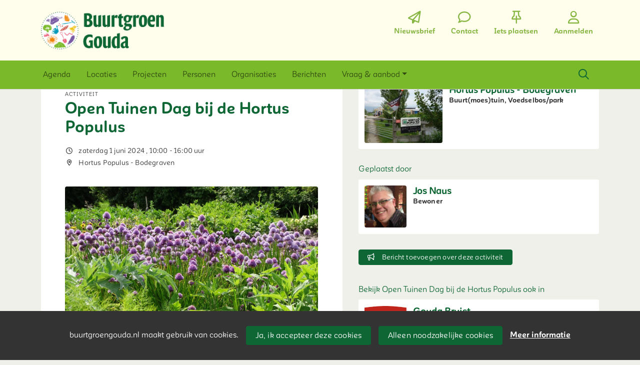

--- FILE ---
content_type: text/html;charset=utf-8
request_url: https://buurtgroengouda.nl/activiteit/77178/open-tuinen-dag-bij-de-hortus-populus
body_size: 6031
content:
	




	

 
			

 
<!DOCTYPE html> 



<html  lang="nl">
	<head>
								<title>Open Tuinen Dag bij de Hortus Populus - Buurtgroen Gouda</title>
		<meta charset="utf-8"> 
		<meta http-equiv="X-UA-Compatible" content="IE=edge"> 
		<meta name="viewport" content="width=device-width, initial-scale=1">
		

		
		
				
	

		
<meta property="og:title" content="Open Tuinen Dag bij de Hortus Populus" />
<meta name="twitter:title" content="Open Tuinen Dag bij de Hortus Populus" />
<meta property="og:site_name" content="buurtgroengouda.nl" />
<meta property="og:type" content="article" />
<meta name="twitter:card" content="summary"/>
	<meta property="og:description" content="Buurtgroen Gouda is hét netwerk voor groene initiatieven in Gouda en vormt een (digitale) ontmoetingsplek voor iedereen die groen in Gouda een warm hart toedraagt. Samen maken we Goudse buurten groener!" />   
	<meta name="description" content="Buurtgroen Gouda is hét netwerk voor groene initiatieven in Gouda en vormt een (digitale) ontmoetingsplek voor iedereen die groen in Gouda een warm hart toedraagt. Samen maken we Goudse buurten groener!" />
	<meta property="og:image" content="https://buurtgroengouda.nl/blobs/gebiedsplatform/74472/2024/20/1944x1458bieslook_1-6_1.jpg" />
		    <meta property="og:image:width" content="1944" />
	    <meta property="og:image:height" content="1458" />
	
   <meta property="og:url" content="https://buurtgroengouda.nl/activiteit/77178/open-tuinen-dag-bij-de-hortus-populus"/>


		
		


	 		<link rel="icon" sizes="32x32" href="/networks/buurtgroengouda/favicon/favicon32.png?v=6">
 	 	 		<link rel="icon" sizes="16x16" href="/networks/buurtgroengouda/favicon/favicon16.png?v=6">
 	 	 		<link rel="apple-touch-icon" sizes="300x300" href="/networks/buurtgroengouda/favicon/favicon.png?v=6">
 		<link rel="icon" sizes="300x300" href="/networks/buurtgroengouda/favicon/favicon.png?v=6">
 	  	 		<link rel="icon" sizes="16x16" href="/networks/buurtgroengouda/favicon/favicon16.png?v=6">
 	 	 		<link rel="icon" sizes="32x32" href="/networks/buurtgroengouda/favicon/favicon32.png?v=6">
 	 			
					
				
					
				
				 		 <link rel="stylesheet" type="text/css" href="/networks/buurtgroengouda/css/generated.min.css?modified=1761252005193">
 <link rel="stylesheet" type="text/css" href="/networks/buurtgroengouda/css/style.css?modified=1732659319587">
 <link rel="stylesheet" type="text/css" href="/webresources/font_awesome/fontawesome-pro-6.6.0-web/css/all.min.css">
 <link rel="stylesheet" type="text/css" href="/web/css/icon_input.css?modified=1712655743000">
	
						
		<script src="/webresources/5.0/js/cx.js?v=1"></script>
				
		
		
		
		
		
		 		 					
				
  <script src="/web/unitgroot/dialog/js/comment.js?modified=1756241100000"></script>
  <script src="/webresources/bootstrap/bootstrap-5.3.3/dist/js/bootstrap.bundle.min.js"></script>
  <script src="/web/js/ajax.js?modified=1755092862000"></script>
  <script src="/web/js/topmenu.js?modified=1759315745000"></script>
  <script src="/web/js/imageModal.js?modified=1758051526418"></script>
  <script src="/web/js/scrollToHash.js?modified=1755099891000"></script>
  <script src="/web/js/fontSize.js?modified=1755100479000"></script>
  <script src="/snippets/checkboxgroup.js?modified=1756243839000"></script>
  <script src="/web/save-the-planet/save-the-planet-button.js?modified=1757106683000"></script>
  <script src="/web/js/searchbox.js?modified=1755122241000"></script>
		
		<script>
			document.ready(function() {
				document.body.on("loadReplace.cx.ajax", function(){
					sessionStorage.setItem(window.location.pathname, $('.go_content-wrapper')[0].innerHTML);
				});
				storedPage = sessionStorage.getItem(window.location.pathname);
				if (storedPage) {
					var template = document.createElement('template'); // used to get elements from HTML string 
					template.innerHTML = storedPage;
					document.querySelector('.go_content-wrapper').innerHTML = template.content;
					template.remove();
				}
			});
		</script>
		
							
 



<script>
	var _paq = window._paq || [];
		
				_paq.push(["setDocumentTitle", document.domain + "/" + document.title]);
	_paq.push(['trackPageView']);
	_paq.push(['enableLinkTracking']);
	(function() {
		var u="https://analytics.crossmarx.nl/";
		_paq.push(['setTrackerUrl', u+'matomo.php']);
		_paq.push(['setSiteId', '3']);
		
						
		var d=document, g=d.createElement('script'), s=d.getElementsByTagName('script')[0];
		g.type='text/javascript'; g.async=true; g.defer=true; g.src=u+'matomo.js'; s.parentNode.insertBefore(g,s);
	})();
</script>

<noscript>
				<img src="https://analytics.crossmarx.nl/analytics/matomo/matomo.php?idsite=3&rec=1&url=https://buurtgroengouda.nl/activiteit/77178/open-tuinen-dag-bij-de-hortus-populus" style="border:0;" alt="" />
	</noscript>				
								<style>
			.cx_node .btn {
				display: inline-block;
			}
			.cx_btn-insertNodeAbove,
			.cx_btn-insertNodeBelow ,
			.cx_btn-insertChildNode {
				height: 25px!important;
			}
			
		</style>
	</head>

			
		
	
	<body class="" style="">
		
				<style>
			.go_skiplink {
				position: absolute;
				top: -10000px;
				left: 10px;
				z-index: 1000000;
			}
			.go_skiplink:focus {
				top: 10px;
			}
		</style>
		<a href="#go_content-wrapper" class="go_skiplink btn btn-lg btn-dark">
							Ga naar inhoud
					</a>
		
						
				
						
				
				<div class="go_pageWrapper group" cx-module="pagewrapper">
																



<!-- currentSASSSetting ReadOnlyRecord 'SASS-setting' [Id=64] {#9532} [persistent entity] -->
	<!-- current sass setting 64 -->
		<!-- backgroundColor fffdec -->
	

<div class="top-wrapper go_no-hero fixed-top ">
		
		
		
	<div class="container-fluid go_page-top-wrapper px-0">
				<div class="container-fluid go_menu-top-bar cx_menu-container">
			<div class="container">
				<div class="row go_menu-top-row justify-content-between">
					<div class="col-4 col-xs-12">
						<a class="navbar-brand go_navbar-brand cx_navbar-brand-logo go_logo" href="/">
															<img alt="Ga naar de homepage van Buurtgroen Gouda" src="/blobs/gebiedsplatform/w250h250/98691/2023/14/BGG_logo_2.png" > 																					</a>
					</div>
					<div class="col go_menu-top-wrapper ps-0 pe-0">
						<div class="d-flex justify-content-end h-100">
							<div class="h-100 d-flex w-auto">
								<div class="go_settings-buttons-wrapper">
																										</div>
							</div>
							<div class="h-100 d-flex w-auto">
								<nav class="go_top-menu go_top-menu-user">
																		
									
																																																																							<a href="/nieuwsbrief"  class="go_topmenu-button go_topmenu-user-button" >
					<i class="fa-regular fa-paper-plane"></i>
				<div>Nieuwsbrief</div>
	</a>
																														<a href="/contact"  class="go_topmenu-button go_topmenu-user-button" >
					<i class="fa-regular fa-comment"></i>
				<div>Contact</div>
	</a>
																												



																						<a href="/plaatsen"  class="go_topmenu-button go_topmenu-user-button" >
					<i class="fa-regular fa-thumbtack"></i>
				<div>Iets plaatsen</div>
	</a>
																																																		<a href="/aanmelden"  class="go_topmenu-button go_topmenu-user-button" >
					<i class="fa-regular fa-user"></i>
				<div>Aanmelden</div>
	</a>
																											</nav>
							</div>
						</div>
					</div>    
				</div>
			</div>
		</div>
					<div class="container-fluid go_main-menu-bar">
			<div class="container">
				<div class="row go_main-menu-wrapper">
															<nav class="navbar navbar-default navbar-expand-md hoofdmenu cx_menu go_hoofdmenu" cx-module="menu">
												
						
						<div class="cx_menu-container">
							<button class="navbar-toggler ms-auto" type="button" data-bs-toggle="collapse" data-bs-target="#$menu.getDOMId()" aria-controls="navbarSupportedContent" aria-expanded="false" aria-label="Toggle navigation">
								<span class="navbar-toggler-icon"></span>
							</button>
							<div class="collapse navbar-collapse" id="$menu.getDOMId()">
								<ul class="navbar-nav me-auto">
									
	
		 									
		 		
		<li class=" nav-item cx_nav-item">
															
									<a class=" nav-link" role="button" href="/activiteiten">
						
						<span class="cx_btn-label">Agenda</span>
											</a>
									</li>
	 									
		 		
		<li class=" nav-item cx_nav-item">
															
									<a class=" nav-link" role="button" href="/locaties?type=154,17">
						
						<span class="cx_btn-label">Locaties</span>
											</a>
									</li>
	 									
		 		
		<li class=" nav-item cx_nav-item">
															
									<a class=" nav-link" role="button" href="/projecten">
						
						<span class="cx_btn-label">Projecten</span>
											</a>
									</li>
	 									
		 		
		<li class=" nav-item cx_nav-item">
															
									<a class=" nav-link" role="button" href="/personen">
						
						<span class="cx_btn-label">Personen</span>
											</a>
									</li>
	 									
		 		
		<li class=" nav-item cx_nav-item">
															
									<a class=" nav-link" role="button" href="/organisaties">
						
						<span class="cx_btn-label">Organisaties</span>
											</a>
									</li>
	 									
		 		
		<li class=" nav-item cx_nav-item">
															
									<a class=" nav-link" role="button" href="/berichten">
						
						<span class="cx_btn-label">Berichten</span>
											</a>
									</li>
	 									
		 		
		<li class=" nav-item cx_nav-item dropdown">
							<a href="#" class=" nav-link dropdown-toggle" data-bs-toggle="dropdown" aria-haspopup="true" aria-expanded="false" role="button">
					 
					<span class="cx_btn-label">Vraag & aanbod</span>
									</a> 
				<ul class="dropdown-menu">
						 									
		 		
		<li class="">
															
									<a class=" dropdown-item" role="button" href="/aanbod">
						
						<span class="cx_btn-label">Aanbod van diensten</span>
											</a>
									</li>
	 									
		 		
		<li class="">
															
									<a class=" dropdown-item" role="button" href="/productaanbod">
						
						<span class="cx_btn-label">Aanbod van producten</span>
											</a>
									</li>
	 									
		 		
		<li class="">
															
									<a class=" dropdown-item" role="button" href="/vraag">
						
						<span class="cx_btn-label">Personen gezocht</span>
											</a>
									</li>
	 									
		 		
		<li class="">
															
									<a class=" dropdown-item" role="button" href="/productvraag">
						
						<span class="cx_btn-label">Vraag naar producten</span>
											</a>
									</li>
					</ul>
					</li>
	


								</ul>
																									<div class="ms-auto d-none d-md-block">
										<a href="#" class="go_open-search open navbar-form float-start" data-toggle='tooltip' data-placement="bottom" data-original-title="Waar ben je naar op zoek?">
											<i class="fa go_icon" aria-hidden="true"></i>
											<span class="sr-only">Zoeken</span>	
										</a>
									</div>
															</div>
						</div>
					</nav>	
				</div>
			</div>	
		</div>
	</div>
	
						<div class="container-fluid go_search-wrapper d-none">
			<div class="container">
				<i class="fa go_icon" aria-hidden="true"></i> 
				<form class="navbar-form " id="go_search-window" method="get" action="/zoeken"> 
															<div class="go_searchBar-wrapper">
						<label class="go_searchBar">
							<input id="go_search-input" class="form-control" type="text" placeholder="voer een zoekterm in" name="key"></input>
							<button type="submit" value="zoek">
																<i class="far fa-search"></i>
							</button>
						</label>
					</div>
				</form>
			</div>
		</div>
	</div>
	
	
							<div class="go_content-wrapper" id="go_content-wrapper">	
	
					
								 					
				<div class="content ">
					 															<!-- 2 -->
										
					
					
																<div class="container-xl cx_content cx_content-lg" cx-module="contentwrapper">
	<div class='cx_content-inner'>
		





 	
	
	
	
	




<!-- allow roaming: false --> 

					
	


	











	<div class="go_sub-navigation-wrapper group">
																							
		
				
		
						
		



 

	 
				
				
		
						
			</div>
	
			
	
	


	
	
<div class="go_wall go_wall-wrapper go_wall-activiteit">
	<div class="go_wall-card-container">
			<div class="card go_card go_wall-card">
		<article class="go_wall-card-content">
			<header class="go_wall-card-header">
								<div class="go_wall-card-category">
	 Activiteit
</div>
				<h1>
					Open Tuinen Dag bij de Hortus Populus
				</h1>
												
																	
				<div class="go_card-meta-wrapper">
						<div class="go_card-meta-line">
			<i class="fa fa-clock fa-1x"  aria-hidden="true"></i>
		<span>zaterdag 1 juni 2024
, 	10:00
	- 16:00
	uur
</span>
	</div>
						<div class="go_card-meta-line">
			<i class="fa fa-map-marker-alt fa-1x"  aria-hidden="true"></i>
		<span>Hortus Populus - Bodegraven</span>
	</div>
				</div>
			</header>
			<section class="go_wall-card-main-module-wrapper">
					<div class="go_wall-card-module go_top-image-wrapper">
				
		
		
					
			
			
			
				 <picture>
			<source media="(min-width:992px)" srcset="/blobs/gebiedsplatform/w1800h1350/74472/2024/20/1944x1458bieslook_1-6_1.jpg">

				<source media="(min-width:768px)" srcset="/blobs/gebiedsplatform/w540h405/74472/2024/20/1944x1458bieslook_1-6_1.jpg">

				<source media="(min-width:576px)" srcset="/blobs/gebiedsplatform/w540h405/74472/2024/20/1944x1458bieslook_1-6_1.jpg">

				<source media="(min-width:1px)" srcset="/blobs/gebiedsplatform/w350h263/74472/2024/20/1944x1458bieslook_1-6_1.jpg">

				<img src="/blobs/gebiedsplatform/74472/2024/20/1944x1458bieslook_1-6_1.jpg" alt="Illustration" loading="lazy"/>
	</picture>
	</div>
				<div class="go_wall-card-module">
											<div class="go_wall-card-module">
		<div class="go_property">
					<p>Op zaterdag 1 juni is er Open Tuinen dag. In heel Nederland en België zijn dan ecologische tuinen open voor publiek. Ook de Hortus Populus is dan voor iedereen gratis toegankelijk! Kom genieten van de tuin. Beleef het Blote voetenpad en de wilde bloementuin. Proef<br>de rust op sommige plekken en de gezelligheid op andere plekken in de tuin. Ervaar de Romeinse invloeden.<br>Koffie en wat lekkers zijn te koop. Entree is gratis. De Hortus is aangesloten bij VELT<br>(Vereniging voor Ecologisch Leven en Tuinieren).  </p>
		</div>
	</div>

																						<div class="go_property">
								   	<div class="go_property-label">Kosten</div>
		
											Gratis
						</div>


										

						<div class="go_property">
								   	<div class="go_property-label">Doelgroep</div>
		
											Iedereen
						</div>


					

					 					
											<div class="go_property">
								   	<div class="go_property-label">Type</div>
		
																<a href="/activiteiten?reset=true&type=3">
													Evenement / feest / markt
											</a>
										</div>


			
																				
										<div class="go_property go_module-theme-labels">
						<div class="go_property-label">Thema</div>
			<a class='go_theme-label' href='/activiteiten?reset=true&thema=7'>Natuur / dieren</a>
		</div>
	
								
										

															
														</div>
					
												
								


			</section>
			<section class="go_wall-card-main-module-wrapper">
				

			</section>
													<footer class="go_contact-wrapper">
					
							<div class="go_card-meta-line">
			<i class="fa fa-at fa-1x"  aria-hidden="true"></i>
		<span><a href='mailto:informatie@hortuspopulus.nl'>informatie@hortuspopulus.nl</a></span>
	</div>

				</footer>
					</article>
	</div>
	
	<div class="go_share-wrapper">
	Deel dit: 
		<a href="http://www.facebook.com/sharer.php?u=https://buurtgroengouda.nl/activiteit/77178/open-tuinen-dag-bij-de-hortus-populus" target="_blank" style="color:#4267B2;color:#555;">
		<i class="fab fa-facebook-square fa-2x" aria-hidden="true"></i>
		<span class="sr-only">Deel dit op Facebook</span>
	</a>
	<a href="https://x.com/intent/tweet?url=https://buurtgroengouda.nl/activiteit/77178/open-tuinen-dag-bij-de-hortus-populus" target="_blank" style="color:#1DA1F2;color:#555">
		<i class="fab fa-twitter-square fa-2x" aria-hidden="true"></i>
		<span class="sr-only">Deel dit op X</span>
	</a>
	<a href="https://www.linkedin.com/shareArticle?url=https://buurtgroengouda.nl/activiteit/77178/open-tuinen-dag-bij-de-hortus-populus" target="_blank" style="color:#0a66c2;color:#555">
		<i class="fab fa-linkedin fa-2x" aria-hidden="true"></i>
		<span class="sr-only">Deel dit op Linkedin</span>
	</a>
	<a href="https://api.whatsapp.com/send?text=https://buurtgroengouda.nl/activiteit/77178/open-tuinen-dag-bij-de-hortus-populus" target="_blank" style="color:#25d366;color:#555">
		<i class="fab fa-whatsapp-square fa-2x" aria-hidden="true"></i>
		<span class="sr-only">Deel dit op Whatsapp</span>
	</a>
</div>


			






   


	
	

	

<div id="comments" class="card go_card go_comments-wrapper">
				<div class="go_wall-module-title">
		Nog geen reacties
			</div>
	 				<div class="go_comment-link-wrapper">
			
			<a href="/web/unitgroot/dialog/aanmelden.vm">Wil je reageren? Meld je dan aan.</a>
		</div>
	</div>
	
	</div>
			<div class="go_wall-relations-wrapper">
				
	
													<h2 class="go_network-category-title">
				Locatie
			</h2>
					
			







	



	
	



	


	



					
						
						
															
			
			



			
	



			

	




		





 
















	<div id="cxs_1" class="row cx_paragraph cx_grid-row cx_paragraph-wrapper go_network-category-wrapper" >		
		<div class="cx_grid-col" >
						 			
					





 
















	<div id="cxs_2" class="row cx_grid-row cx_paragraph-wrapper" >		
		<div class="cx_grid-col" >
						 						<a class="card cx_paragraph cx_card go_card go_card-no-border go_card-location ---$nextCheckDate" href="/engine?service=classmanager:9493&cmd=open&id=4308&source=recordmanager:9343/77178" >
					   				
				<div class="card-body">
			
					


<div class="cx_template cx_template-image-left">
							<div class="cx_template-image-wrapper">
		<picture>
										<img src="/blobs/gebiedsplatform/w388h291-cropped/100361/2024/11/569x427entree-hortuspopulus-AzGD8ybo1wTW7bbZ_1__1.jpg" alt="" loading="lazy">
					</picture>
	</div>

				
			<div class="cx_template-content-wrapper">
				<div class="go_card-title-wrapper">Hortus Populus - Bodegraven</div>
											<div class="go_card-line1">Buurt(moes)tuin, Voedselbos/park</div>
				
									
		</div>
		
	</div> 

	
		</div>
	
		</a>
	
			 		
					</div>
	</div>

 

		

					</div>
	</div>


			
		
									

	

		
		 
 
 
 
 
 
 
 
 
 
 
 
 
 
 
 
 
 
															<h2 class="go_network-category-title">
				Geplaatst door
			</h2>
					
			










	



	
	



	


		



					
						
						
															
			
			



			
	



	

	






		





 
















	<div id="cxs_3" class="row cx_paragraph cx_grid-row cx_paragraph-wrapper go_network-category-wrapper" >		
		<div class="cx_grid-col" >
						 			
					





 
















	<div id="cxs_4" class="row cx_grid-row cx_paragraph-wrapper" >		
		<div class="cx_grid-col" >
						 						<a class="card cx_paragraph cx_card go_card go_card-no-border go_card-person ---$nextCheckDate" href="/engine?service=classmanager:9308&cmd=open&id=90681&source=recordmanager:9343/77178" >
					   				
				<div class="card-body">
			
					


<div class="cx_template cx_template-image-left">
							<div class="cx_template-image-wrapper">
		<picture>
										<img src="/blobs/gebiedsplatform/w388h388-cropped/72130/2024/7/808x808Jos_Naus_1.jpg" alt="" loading="lazy">
					</picture>
	</div>

				
			<div class="cx_template-content-wrapper">
						<div class="go_card-title-wrapper">
			Jos Naus
					</div>
					
		
								
			<div class="go_card-line1">Bewoner</div>
			
		
		</div>
		
	</div> 

	
		</div>
	
		</a>
	
			 		
					</div>
	</div>

 

		

					</div>
	</div>


						
		
	
	
		
		
		
		
	
	
	
		   	<div class="go_wall-relations-button-wrapper">
		
<a href="/engine?service=classmanager:bericht&amp;cmd=new&amp;veld76070=9343&amp;veld76071=77178&amp;72624=Betreft: Open Tuinen Dag bij de Hortus Populus" class="btn btn-sm btn-secondary go_button-secondary " role="button">
		<i class="fa fa-bullhorn fa-1x"  aria-hidden="true"></i>
 Bericht toevoegen over deze activiteit
</a>
   	</div>

		
		
	
	
	
	
	
	
										<h2 class="go_network-category-title">
				Bekijk Open Tuinen Dag bij de Hortus Populus ook in
			</h2>
					
			
	 	






	



	
	



	
	






					
						
						
					 										
			
			


		
			
	



	

	





		





 
















	<div id="cxs_5" class="row cx_paragraph cx_grid-row cx_paragraph-wrapper go_network-category-wrapper" >		
		<div class="cx_grid-col" >
						 			
					





 
















	<div id="cxs_6" class="row cx_grid-row cx_paragraph-wrapper" >		
		<div class="cx_grid-col" >
						 						<a class="card cx_paragraph cx_card go_card go_card-no-border go_card-person ---$nextCheckDate" href="https://goudabruist.nl/activiteit/77178" target="_blank">
					   				
				<div class="card-body">
			
					


<div class="cx_template cx_template-image-left">
							<div class="cx_template-image-wrapper">
		<picture>
										<img src="/blobs/gebiedsplatform/w162h162/98691/2016/42/gouda_logo.png" alt="" loading="lazy">
					</picture>
	</div>

				
			<div class="cx_template-content-wrapper">
				<div class="go_card-title-wrapper">Gouda Bruist</div>
	<div class="go_card-line1">
		Gouda
	</div>

		</div>
		
	</div> 

	
		</div>
	
		</a>
	
			 		
					</div>
	</div>

 

		

					</div>
	</div>


	
		</div>
	</div>

	</div>
</div> 
									</div> 			</div> 			
			
	


		<footer class='go_footer-web' >
		<div class="go_footer-menuwrapper"> 
			<div class="go_container d-table">
				<ul>
											<li><a href="https://goudabruist.nl" >Buurtgroen Gouda is een onderdeel van Gouda Bruist</a></li>
				</ul>
				<ul>
																				</ul>
				<ul>
														</ul>
			</div>
		</div>
		
						
		<div class="go_footer-default-wrapper">
			<div class="go_container d-table">
				
					<ul>
						<li>
							<a href="/privacy-local">Privacy</a>
						</li>
						<li>
							<a href="https://gebiedonline.nl/security" target="_blank">Beveiligingsprobleem gevonden?</a>
						</li>
						<li>
							<a href="https://gebiedonline.nl" target="_blank">Ontwikkeld met software van Gebiedonline</a>
						</li>
					</ul>
			
			</div>
		</div>
	</footer>
			
		</div> 		
							<div class="go_overlay-search d-none"></div><!-- overlay -->
				
		
		<div class="cookie-bar" id="cookie-bar">
		<div class="cookie-bar-content">
			<span>buurtgroengouda.nl maakt gebruik van cookies.</span>
			<span><a class="go_gebiedsplan-btn btn btn-primary" href="javascript:void(0)" onclick="javascript:document.cookie='cookiesApproved=true; path=/; Max-Age = 31536000';document.getElementById('cookie-bar').style.display = 'none';">Ja, ik accepteer deze cookies</a></span>
			<span><a class="go_gebiedsplan-btn btn btn-secondary" href="javascript:void(0)" onclick="javascript:document.cookie='cookiesApproved=false; path=/; Max-Age = 31536000';document.getElementById('cookie-bar').style.display = 'none';">Alleen noodzakelijke cookies</a></span>
			<span><a href="/cookieverklaring" class="cookie-bar-more-link">Meer informatie</a></span>
		</div> 
	</div>
	</body>
</html>



--- FILE ---
content_type: text/css
request_url: https://buurtgroengouda.nl/networks/buurtgroengouda/css/style.css?modified=1732659319587
body_size: 208
content:
/* CSS Document */
a {
  color: #88b643;
  font-weight: bold;
}

.tekst-wit {
  	color: white;
  	font-weight: bold;
}

.tekst-wit a {
  	color: #0e6634;
  	font-weight: bold;
}

.tekst-wit a:hover {
  	color: black;
  	font-weight: bold;
}

.tekst-zwart {
  	color: black;
}

.tekst-zwart a {
  	color: white;
  	font-weight: bold;
}

.tekst-zwart a:hover {
  	color: black;
  	font-weight: bold;
}

.tekst-groen {
  	color: : #0e6634;
  	font-weight: bold;
}

.tekst-groen a {
  	color: white;
  	font-weight: bold;
}

.tekst-groen a:hover {
  	color: #0e6634;
  	font-weight: bold;
}

.go_block-text ul {
	padding-inline-start: 15px;
}